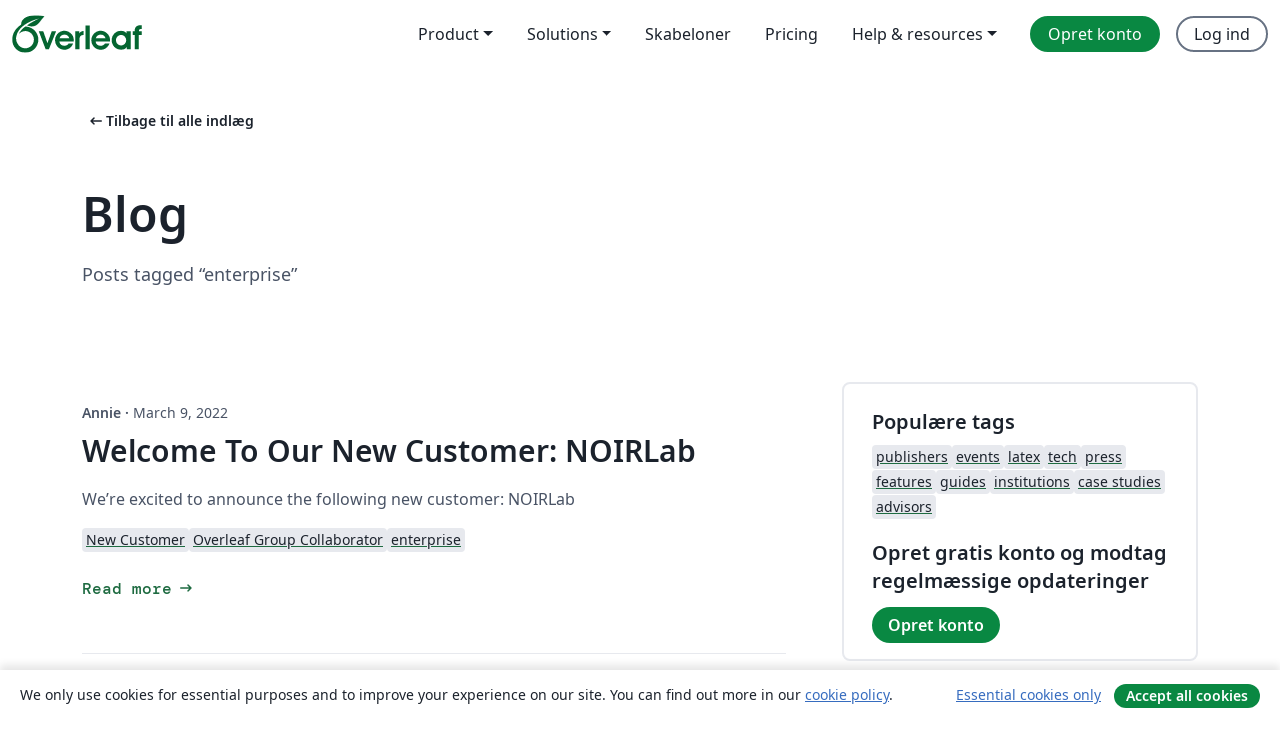

--- FILE ---
content_type: text/html; charset=utf-8
request_url: https://da.overleaf.com/blog/tagged/enterprise/page/6
body_size: 11958
content:
<!DOCTYPE html><html lang="da"><head><title translate="no">Blog - Overleaf, Online LaTeX-skriveprogram</title><meta name="twitter:title" content="Blog"><meta name="og:title" content="Blog"><meta name="description" content="Et online LaTeX-skriveprogram, der er let at bruge. Ingen installation, live samarbejde, versionskontrol, flere hundrede LaTeX-skabeloner, og meget mere."><meta itemprop="description" content="Et online LaTeX-skriveprogram, der er let at bruge. Ingen installation, live samarbejde, versionskontrol, flere hundrede LaTeX-skabeloner, og meget mere."><meta itemprop="image" content="https://cdn.overleaf.com/img/ol-brand/overleaf_og_logo.png"><meta name="image" content="https://cdn.overleaf.com/img/ol-brand/overleaf_og_logo.png"><meta itemprop="name" content="Overleaf, the Online LaTeX Editor"><meta name="twitter:card" content="summary"><meta name="twitter:site" content="@overleaf"><meta name="twitter:description" content="Et online LaTeX-skriveprogram, der er let at bruge. Ingen installation, live samarbejde, versionskontrol, flere hundrede LaTeX-skabeloner, og meget mere."><meta name="twitter:image" content="https://cdn.overleaf.com/img/ol-brand/overleaf_og_logo.png"><meta property="fb:app_id" content="400474170024644"><meta property="og:description" content="Et online LaTeX-skriveprogram, der er let at bruge. Ingen installation, live samarbejde, versionskontrol, flere hundrede LaTeX-skabeloner, og meget mere."><meta property="og:image" content="https://cdn.overleaf.com/img/ol-brand/overleaf_og_logo.png"><meta property="og:type" content="website"><meta name="viewport" content="width=device-width, initial-scale=1.0, user-scalable=yes"><link rel="icon" sizes="32x32" href="https://cdn.overleaf.com/favicon-32x32.png"><link rel="icon" sizes="16x16" href="https://cdn.overleaf.com/favicon-16x16.png"><link rel="icon" href="https://cdn.overleaf.com/favicon.svg" type="image/svg+xml"><link rel="apple-touch-icon" href="https://cdn.overleaf.com/apple-touch-icon.png"><link rel="mask-icon" href="https://cdn.overleaf.com/mask-favicon.svg" color="#046530"><link rel="canonical" href="https://da.overleaf.com/blog/tagged/enterprise/page/6"><link rel="manifest" href="https://cdn.overleaf.com/web.sitemanifest"><link rel="stylesheet" href="https://cdn.overleaf.com/stylesheets/main-style-80db667a2a67d939d81d.css" id="main-stylesheet"><link rel="alternate" href="https://www.overleaf.com/blog/tagged/enterprise/page/6" hreflang="en"><link rel="alternate" href="https://cs.overleaf.com/blog/tagged/enterprise/page/6" hreflang="cs"><link rel="alternate" href="https://es.overleaf.com/blog/tagged/enterprise/page/6" hreflang="es"><link rel="alternate" href="https://pt.overleaf.com/blog/tagged/enterprise/page/6" hreflang="pt"><link rel="alternate" href="https://fr.overleaf.com/blog/tagged/enterprise/page/6" hreflang="fr"><link rel="alternate" href="https://de.overleaf.com/blog/tagged/enterprise/page/6" hreflang="de"><link rel="alternate" href="https://sv.overleaf.com/blog/tagged/enterprise/page/6" hreflang="sv"><link rel="alternate" href="https://tr.overleaf.com/blog/tagged/enterprise/page/6" hreflang="tr"><link rel="alternate" href="https://it.overleaf.com/blog/tagged/enterprise/page/6" hreflang="it"><link rel="alternate" href="https://cn.overleaf.com/blog/tagged/enterprise/page/6" hreflang="zh-CN"><link rel="alternate" href="https://no.overleaf.com/blog/tagged/enterprise/page/6" hreflang="no"><link rel="alternate" href="https://ru.overleaf.com/blog/tagged/enterprise/page/6" hreflang="ru"><link rel="alternate" href="https://da.overleaf.com/blog/tagged/enterprise/page/6" hreflang="da"><link rel="alternate" href="https://ko.overleaf.com/blog/tagged/enterprise/page/6" hreflang="ko"><link rel="alternate" href="https://ja.overleaf.com/blog/tagged/enterprise/page/6" hreflang="ja"><link rel="preload" href="https://cdn.overleaf.com/js/da-json-2fb7aff7310ea7766b9b.js" as="script" nonce="CQMWccNPfyjRGdLnC6lzZg=="><script type="text/javascript" nonce="CQMWccNPfyjRGdLnC6lzZg==" id="ga-loader" data-ga-token="UA-112092690-1" data-ga-token-v4="G-RV4YBCCCWJ" data-cookie-domain=".overleaf.com" data-session-analytics-id="df841e84-4030-46e9-90cf-b91454e2a4de">var gaSettings = document.querySelector('#ga-loader').dataset;
var gaid = gaSettings.gaTokenV4;
var gaToken = gaSettings.gaToken;
var cookieDomain = gaSettings.cookieDomain;
var sessionAnalyticsId = gaSettings.sessionAnalyticsId;
if(gaid) {
    var additionalGaConfig = sessionAnalyticsId ? { 'user_id': sessionAnalyticsId } : {};
    window.dataLayer = window.dataLayer || [];
    function gtag(){
        dataLayer.push(arguments);
    }
    gtag('js', new Date());
    gtag('config', gaid, { 'anonymize_ip': true, ...additionalGaConfig });
}
if (gaToken) {
    window.ga = window.ga || function () {
        (window.ga.q = window.ga.q || []).push(arguments);
    }, window.ga.l = 1 * new Date();
}
var loadGA = window.olLoadGA = function() {
    if (gaid) {
        var s = document.createElement('script');
        s.setAttribute('async', 'async');
        s.setAttribute('src', 'https://www.googletagmanager.com/gtag/js?id=' + gaid);
        document.querySelector('head').append(s);
    } 
    if (gaToken) {
        (function(i,s,o,g,r,a,m){i['GoogleAnalyticsObject']=r;i[r]=i[r]||function(){
        (i[r].q=i[r].q||[]).push(arguments)},i[r].l=1*new Date();a=s.createElement(o),
        m=s.getElementsByTagName(o)[0];a.async=1;a.src=g;m.parentNode.insertBefore(a,m)
        })(window,document,'script','//www.google-analytics.com/analytics.js','ga');
        ga('create', gaToken, cookieDomain.replace(/^\./, ""));
        ga('set', 'anonymizeIp', true);
        if (sessionAnalyticsId) {
            ga('set', 'userId', sessionAnalyticsId);
        }
        ga('send', 'pageview');
    }
};
// Check if consent given (features/cookie-banner)
var oaCookie = document.cookie.split('; ').find(function(cookie) {
    return cookie.startsWith('oa=');
});
if(oaCookie) {
    var oaCookieValue = oaCookie.split('=')[1];
    if(oaCookieValue === '1') {
        loadGA();
    }
}
</script><meta name="ol-csrfToken" content="o0C74s8x-R_uAE5OYjSKZzsoRWivl6DX7d3Y"><meta name="ol-baseAssetPath" content="https://cdn.overleaf.com/"><meta name="ol-mathJaxPath" content="/js/libs/mathjax-3.2.2/es5/tex-svg-full.js"><meta name="ol-dictionariesRoot" content="/js/dictionaries/0.0.3/"><meta name="ol-usersEmail" content=""><meta name="ol-ab" data-type="json" content="{}"><meta name="ol-user_id"><meta name="ol-i18n" data-type="json" content="{&quot;currentLangCode&quot;:&quot;da&quot;}"><meta name="ol-ExposedSettings" data-type="json" content="{&quot;isOverleaf&quot;:true,&quot;appName&quot;:&quot;Overleaf&quot;,&quot;adminEmail&quot;:&quot;support@overleaf.com&quot;,&quot;dropboxAppName&quot;:&quot;Overleaf&quot;,&quot;ieeeBrandId&quot;:15,&quot;hasAffiliationsFeature&quot;:true,&quot;hasSamlFeature&quot;:true,&quot;samlInitPath&quot;:&quot;/saml/ukamf/init&quot;,&quot;hasLinkUrlFeature&quot;:true,&quot;hasLinkedProjectFileFeature&quot;:true,&quot;hasLinkedProjectOutputFileFeature&quot;:true,&quot;siteUrl&quot;:&quot;https://www.overleaf.com&quot;,&quot;emailConfirmationDisabled&quot;:false,&quot;maxEntitiesPerProject&quot;:2000,&quot;maxUploadSize&quot;:52428800,&quot;projectUploadTimeout&quot;:120000,&quot;recaptchaSiteKey&quot;:&quot;6LebiTwUAAAAAMuPyjA4pDA4jxPxPe2K9_ndL74Q&quot;,&quot;recaptchaDisabled&quot;:{&quot;invite&quot;:true,&quot;login&quot;:false,&quot;passwordReset&quot;:false,&quot;register&quot;:false,&quot;addEmail&quot;:false},&quot;textExtensions&quot;:[&quot;tex&quot;,&quot;latex&quot;,&quot;sty&quot;,&quot;cls&quot;,&quot;bst&quot;,&quot;bib&quot;,&quot;bibtex&quot;,&quot;txt&quot;,&quot;tikz&quot;,&quot;mtx&quot;,&quot;rtex&quot;,&quot;md&quot;,&quot;asy&quot;,&quot;lbx&quot;,&quot;bbx&quot;,&quot;cbx&quot;,&quot;m&quot;,&quot;lco&quot;,&quot;dtx&quot;,&quot;ins&quot;,&quot;ist&quot;,&quot;def&quot;,&quot;clo&quot;,&quot;ldf&quot;,&quot;rmd&quot;,&quot;lua&quot;,&quot;gv&quot;,&quot;mf&quot;,&quot;yml&quot;,&quot;yaml&quot;,&quot;lhs&quot;,&quot;mk&quot;,&quot;xmpdata&quot;,&quot;cfg&quot;,&quot;rnw&quot;,&quot;ltx&quot;,&quot;inc&quot;],&quot;editableFilenames&quot;:[&quot;latexmkrc&quot;,&quot;.latexmkrc&quot;,&quot;makefile&quot;,&quot;gnumakefile&quot;],&quot;validRootDocExtensions&quot;:[&quot;tex&quot;,&quot;Rtex&quot;,&quot;ltx&quot;,&quot;Rnw&quot;],&quot;fileIgnorePattern&quot;:&quot;**/{{__MACOSX,.git,.texpadtmp,.R}{,/**},.!(latexmkrc),*.{dvi,aux,log,toc,out,pdfsync,synctex,synctex(busy),fdb_latexmk,fls,nlo,ind,glo,gls,glg,bbl,blg,doc,docx,gz,swp}}&quot;,&quot;sentryAllowedOriginRegex&quot;:&quot;^(https://[a-z]+\\\\.overleaf.com|https://cdn.overleaf.com|https://compiles.overleafusercontent.com)/&quot;,&quot;sentryDsn&quot;:&quot;https://4f0989f11cb54142a5c3d98b421b930a@app.getsentry.com/34706&quot;,&quot;sentryEnvironment&quot;:&quot;production&quot;,&quot;sentryRelease&quot;:&quot;d84f01daa92f1b95e161a297afdf000c4db25a75&quot;,&quot;hotjarId&quot;:&quot;5148484&quot;,&quot;hotjarVersion&quot;:&quot;6&quot;,&quot;enableSubscriptions&quot;:true,&quot;gaToken&quot;:&quot;UA-112092690-1&quot;,&quot;gaTokenV4&quot;:&quot;G-RV4YBCCCWJ&quot;,&quot;propensityId&quot;:&quot;propensity-001384&quot;,&quot;cookieDomain&quot;:&quot;.overleaf.com&quot;,&quot;templateLinks&quot;:[{&quot;name&quot;:&quot;Journal articles&quot;,&quot;url&quot;:&quot;/gallery/tagged/academic-journal&quot;,&quot;trackingKey&quot;:&quot;academic-journal&quot;},{&quot;name&quot;:&quot;Books&quot;,&quot;url&quot;:&quot;/gallery/tagged/book&quot;,&quot;trackingKey&quot;:&quot;book&quot;},{&quot;name&quot;:&quot;Formal letters&quot;,&quot;url&quot;:&quot;/gallery/tagged/formal-letter&quot;,&quot;trackingKey&quot;:&quot;formal-letter&quot;},{&quot;name&quot;:&quot;Assignments&quot;,&quot;url&quot;:&quot;/gallery/tagged/homework&quot;,&quot;trackingKey&quot;:&quot;homework-assignment&quot;},{&quot;name&quot;:&quot;Posters&quot;,&quot;url&quot;:&quot;/gallery/tagged/poster&quot;,&quot;trackingKey&quot;:&quot;poster&quot;},{&quot;name&quot;:&quot;Presentations&quot;,&quot;url&quot;:&quot;/gallery/tagged/presentation&quot;,&quot;trackingKey&quot;:&quot;presentation&quot;},{&quot;name&quot;:&quot;Reports&quot;,&quot;url&quot;:&quot;/gallery/tagged/report&quot;,&quot;trackingKey&quot;:&quot;lab-report&quot;},{&quot;name&quot;:&quot;CVs and résumés&quot;,&quot;url&quot;:&quot;/gallery/tagged/cv&quot;,&quot;trackingKey&quot;:&quot;cv&quot;},{&quot;name&quot;:&quot;Theses&quot;,&quot;url&quot;:&quot;/gallery/tagged/thesis&quot;,&quot;trackingKey&quot;:&quot;thesis&quot;},{&quot;name&quot;:&quot;view_all&quot;,&quot;url&quot;:&quot;/latex/templates&quot;,&quot;trackingKey&quot;:&quot;view-all&quot;}],&quot;labsEnabled&quot;:true,&quot;wikiEnabled&quot;:true,&quot;templatesEnabled&quot;:true,&quot;cioWriteKey&quot;:&quot;2530db5896ec00db632a&quot;,&quot;cioSiteId&quot;:&quot;6420c27bb72163938e7d&quot;,&quot;linkedInInsightsPartnerId&quot;:&quot;7472905&quot;}"><meta name="ol-splitTestVariants" data-type="json" content="{}"><meta name="ol-splitTestInfo" data-type="json" content="{}"><meta name="ol-algolia" data-type="json" content="{&quot;appId&quot;:&quot;SK53GL4JLY&quot;,&quot;apiKey&quot;:&quot;9ac63d917afab223adbd2cd09ad0eb17&quot;,&quot;indexes&quot;:{&quot;wiki&quot;:&quot;learn-wiki&quot;,&quot;gallery&quot;:&quot;gallery-production&quot;}}"><meta name="ol-isManagedAccount" data-type="boolean"><meta name="ol-shouldLoadHotjar" data-type="boolean"><meta name="ol-no-single-dollar" data-type="boolean" content></head><body class="website-redesign" data-theme="default"><a class="skip-to-content" href="#main-content">Spring til indhold</a><nav class="navbar navbar-default navbar-main navbar-expand-lg website-redesign-navbar" aria-label="Primary"><div class="container-fluid navbar-container"><div class="navbar-header"><a class="navbar-brand" href="/" aria-label="Overleaf"><div class="navbar-logo"></div></a></div><button class="navbar-toggler collapsed" id="navbar-toggle-btn" type="button" data-bs-toggle="collapse" data-bs-target="#navbar-main-collapse" aria-controls="navbar-main-collapse" aria-expanded="false" aria-label="Toggle Navigation"><span class="material-symbols" aria-hidden="true" translate="no">menu</span></button><div class="navbar-collapse collapse" id="navbar-main-collapse"><ul class="nav navbar-nav navbar-right ms-auto" role="menubar"><!-- loop over header_extras--><li class="dropdown subdued" role="none"><button class="dropdown-toggle" aria-haspopup="true" aria-expanded="false" data-bs-toggle="dropdown" role="menuitem" event-tracking="menu-expand" event-tracking-mb="true" event-tracking-trigger="click" event-segmentation="{&quot;item&quot;:&quot;product&quot;,&quot;location&quot;:&quot;top-menu&quot;}">Product</button><ul class="dropdown-menu dropdown-menu-end" role="menu"><li role="none"><a class="dropdown-item" role="menuitem" href="/about/features-overview" event-tracking="menu-click" event-tracking-mb="true" event-tracking-trigger="click" event-segmentation='{"item":"premium-features","location":"top-menu"}'>Funktioner</a></li><li role="none"><a class="dropdown-item" role="menuitem" href="/about/ai-features" event-tracking="menu-click" event-tracking-mb="true" event-tracking-trigger="click" event-segmentation='{"item":"ai-features","location":"top-menu"}'>AI</a></li></ul></li><li class="dropdown subdued" role="none"><button class="dropdown-toggle" aria-haspopup="true" aria-expanded="false" data-bs-toggle="dropdown" role="menuitem" event-tracking="menu-expand" event-tracking-mb="true" event-tracking-trigger="click" event-segmentation="{&quot;item&quot;:&quot;solutions&quot;,&quot;location&quot;:&quot;top-menu&quot;}">Solutions</button><ul class="dropdown-menu dropdown-menu-end" role="menu"><li role="none"><a class="dropdown-item" role="menuitem" href="/for/enterprises" event-tracking="menu-click" event-tracking-mb="true" event-tracking-trigger="click" event-segmentation='{"item":"enterprises","location":"top-menu"}'>For virksomheder</a></li><li role="none"><a class="dropdown-item" role="menuitem" href="/for/universities" event-tracking="menu-click" event-tracking-mb="true" event-tracking-trigger="click" event-segmentation='{"item":"universities","location":"top-menu"}'>For universiteter</a></li><li role="none"><a class="dropdown-item" role="menuitem" href="/for/government" event-tracking="menu-click" event-tracking-mb="true" event-tracking-trigger="click" event-segmentation='{"item":"government","location":"top-menu"}'>For det offentlige</a></li><li role="none"><a class="dropdown-item" role="menuitem" href="/for/publishers" event-tracking="menu-click" event-tracking-mb="true" event-tracking-trigger="click" event-segmentation='{"item":"publishers","location":"top-menu"}'>For forlag</a></li><li role="none"><a class="dropdown-item" role="menuitem" href="/about/customer-stories" event-tracking="menu-click" event-tracking-mb="true" event-tracking-trigger="click" event-segmentation='{"item":"customer-stories","location":"top-menu"}'>Customer stories</a></li></ul></li><li class="subdued" role="none"><a class="nav-link subdued" role="menuitem" href="/latex/templates" event-tracking="menu-click" event-tracking-mb="true" event-tracking-trigger="click" event-segmentation='{"item":"templates","location":"top-menu"}'>Skabeloner</a></li><li class="subdued" role="none"><a class="nav-link subdued" role="menuitem" href="/user/subscription/plans" event-tracking="menu-click" event-tracking-mb="true" event-tracking-trigger="click" event-segmentation='{"item":"pricing","location":"top-menu"}'>Pricing</a></li><li class="dropdown subdued nav-item-help" role="none"><button class="dropdown-toggle" aria-haspopup="true" aria-expanded="false" data-bs-toggle="dropdown" role="menuitem" event-tracking="menu-expand" event-tracking-mb="true" event-tracking-trigger="click" event-segmentation="{&quot;item&quot;:&quot;help-and-resources&quot;,&quot;location&quot;:&quot;top-menu&quot;}">Help & resources</button><ul class="dropdown-menu dropdown-menu-end" role="menu"><li role="none"><a class="dropdown-item" role="menuitem" href="/learn" event-tracking="menu-click" event-tracking-mb="true" event-tracking-trigger="click" event-segmentation='{"item":"learn","location":"top-menu"}'>Dokumentation</a></li><li role="none"><a class="dropdown-item" role="menuitem" href="/for/community/resources" event-tracking="menu-click" event-tracking-mb="true" event-tracking-trigger="click" event-segmentation='{"item":"help-guides","location":"top-menu"}'>Help guides</a></li><li role="none"><a class="dropdown-item" role="menuitem" href="/about/why-latex" event-tracking="menu-click" event-tracking-mb="true" event-tracking-trigger="click" event-segmentation='{"item":"why-latex","location":"top-menu"}'>Hvorfor LaTeX?</a></li><li role="none"><a class="dropdown-item" role="menuitem" href="/blog" event-tracking="menu-click" event-tracking-mb="true" event-tracking-trigger="click" event-segmentation='{"item":"blog","location":"top-menu"}'>Blog</a></li><li role="none"><a class="dropdown-item" role="menuitem" data-ol-open-contact-form-modal="contact-us" data-bs-target="#contactUsModal" href data-bs-toggle="modal" event-tracking="menu-click" event-tracking-mb="true" event-tracking-trigger="click" event-segmentation='{"item":"contact","location":"top-menu"}'><span>Kontakt os</span></a></li></ul></li><!-- logged out--><!-- register link--><li class="primary" role="none"><a class="nav-link" role="menuitem" href="/register" event-tracking="menu-click" event-tracking-action="clicked" event-tracking-trigger="click" event-tracking-mb="true" event-segmentation='{"page":"/blog/tagged/enterprise/page/6","item":"register","location":"top-menu"}'>Opret konto</a></li><!-- login link--><li role="none"><a class="nav-link" role="menuitem" href="/login" event-tracking="menu-click" event-tracking-action="clicked" event-tracking-trigger="click" event-tracking-mb="true" event-segmentation='{"page":"/blog/tagged/enterprise/page/6","item":"login","location":"top-menu"}'>Log ind</a></li><!-- projects link and account menu--></ul></div></div></nav><main class="content cms-page content-page" id="main-content"><div class="container blog-container blog-tagged-list-container"><div class="row section-row"><div class="col-sm-12"><a class="previous-page-link" href="/blog"><span class="material-symbols material-symbols-rounded" aria-hidden="true" translate="no">arrow_left_alt</span>Tilbage til alle indlæg</a><h1 class="blog-list-container-title"><span>Blog</span><small>Posts tagged “enterprise”</small></h1></div></div><div class="blog"><div class="row section-row"><div class="col-sm-12 col-lg-8"><ul class="blog-list"><li class="blog-post"><small class="blog-date"><b>Annie&nbsp;</b><b aria-hidden>·&nbsp;</b>March 9, 2022</small><h2 class="blog-post-title-link"><a href="/blog/welcome-to-our-new-customer-noirlab">Welcome To Our New Customer: NOIRLab </a></h2><div class="row blog-content-preview"><div class="col-sm-12"><div data-ol-mathjax><p>We’re excited to announce the following new customer: NOIRLab </p>
</div></div></div><div class="row blog-tags"><div class="col-sm-12"><div class="tags"><ul class="badge-link-list"><li><a class="badge-link badge-link-light" href="/blog/tagged/New Customer"><span class="badge text-dark bg-light"><span class="badge-content" data-badge-tooltip data-bs-placement="bottom" data-bs-title="New Customer">New Customer</span></span></a></li><li><a class="badge-link badge-link-light" href="/blog/tagged/Overleaf Group Collaborator"><span class="badge text-dark bg-light"><span class="badge-content" data-badge-tooltip data-bs-placement="bottom" data-bs-title="Overleaf Group Collaborator">Overleaf Group Collaborator</span></span></a></li><li><a class="badge-link badge-link-light" href="/blog/tagged/enterprise"><span class="badge text-dark bg-light"><span class="badge-content" data-badge-tooltip data-bs-placement="bottom" data-bs-title="enterprise">enterprise</span></span></a></li></ul></div></div></div><div class="row row-spaced"><div class="col-sm-12 blog-read-more"><a href="/blog/welcome-to-our-new-customer-noirlab">Read more<span class="material-symbols material-symbols-rounded" aria-hidden="true" translate="no">arrow_right_alt</span></a></div></div></li><li class="blog-post"><small class="blog-date"><b>Annie&nbsp;</b><b aria-hidden>·&nbsp;</b>February 2, 2022</small><h2 class="blog-post-title-link"><a href="/blog/welcome-to-our-new-customer-environment-and-climate-change-canada">Welcome To Our New Customer: Environment and Climate Change Canada</a></h2><div class="row blog-content-preview"><div class="col-sm-12"><div data-ol-mathjax><p>We’re excited to announce the following new customer: Environment and Climate Change Canada</p>
</div></div></div><div class="row blog-tags"><div class="col-sm-12"><div class="tags"><ul class="badge-link-list"><li><a class="badge-link badge-link-light" href="/blog/tagged/New Customer"><span class="badge text-dark bg-light"><span class="badge-content" data-badge-tooltip data-bs-placement="bottom" data-bs-title="New Customer">New Customer</span></span></a></li><li><a class="badge-link badge-link-light" href="/blog/tagged/Overleaf Group Collaborator"><span class="badge text-dark bg-light"><span class="badge-content" data-badge-tooltip data-bs-placement="bottom" data-bs-title="Overleaf Group Collaborator">Overleaf Group Collaborator</span></span></a></li><li><a class="badge-link badge-link-light" href="/blog/tagged/enterprise"><span class="badge text-dark bg-light"><span class="badge-content" data-badge-tooltip data-bs-placement="bottom" data-bs-title="enterprise">enterprise</span></span></a></li></ul></div></div></div><div class="row row-spaced"><div class="col-sm-12 blog-read-more"><a href="/blog/welcome-to-our-new-customer-environment-and-climate-change-canada">Read more<span class="material-symbols material-symbols-rounded" aria-hidden="true" translate="no">arrow_right_alt</span></a></div></div></li><li class="blog-post"><small class="blog-date"><b>Natalie&nbsp;</b><b aria-hidden>·&nbsp;</b>January 26, 2022</small><h2 class="blog-post-title-link"><a href="/blog/using-overleaf-for-maths-notes-from-ideas-to-full-write-up">Using Overleaf for Maths Notes - from Ideas to Full Write Up!</a></h2><div class="row blog-content-preview"><div class="col-sm-12"><div data-ol-mathjax><blockquote><p><em>
Overleaf enables our team to collaboratively work out technical mathematics ideas and formulations from quite disparate geographies. This was already important pre-pandemic as my research collaborators can be from all over the world, but the benefits have been further amplified during the pandemic.</em><br /><br /> – Pari Ram, Research Staff Member, IBM</p></blockquote>
<div class="clearfix"></div>
<div style="float:left"><img src="https://images.ctfassets.net/nrgyaltdicpt/4pRn55kTCGjoaFCv5DocO6/a171cc73929788f1b7b7436891bdd5d7/JB-PR.jpg" alt="
Parikshit Ram photo" style="width:210px;height:203px;border:3;margin-left:15px;margin-right:15px;margin-bottom:20px;margin-top:30px" /></div>
</div></div></div><div class="row blog-tags"><div class="col-sm-12"><div class="tags"><ul class="badge-link-list"><li><a class="badge-link badge-link-light" href="/blog/tagged/case study"><span class="badge text-dark bg-light"><span class="badge-content" data-badge-tooltip data-bs-placement="bottom" data-bs-title="case study">case study</span></span></a></li><li><a class="badge-link badge-link-light" href="/blog/tagged/case studies"><span class="badge text-dark bg-light"><span class="badge-content" data-badge-tooltip data-bs-placement="bottom" data-bs-title="case studies">case studies</span></span></a></li><li><a class="badge-link badge-link-light" href="/blog/tagged/collaboration"><span class="badge text-dark bg-light"><span class="badge-content" data-badge-tooltip data-bs-placement="bottom" data-bs-title="collaboration">collaboration</span></span></a></li><li><a class="badge-link badge-link-light" href="/blog/tagged/enterprise"><span class="badge text-dark bg-light"><span class="badge-content" data-badge-tooltip data-bs-placement="bottom" data-bs-title="enterprise">enterprise</span></span></a></li><li><a class="badge-link badge-link-light" href="/blog/tagged/author interviews"><span class="badge text-dark bg-light"><span class="badge-content" data-badge-tooltip data-bs-placement="bottom" data-bs-title="author interviews">author interviews</span></span></a></li></ul></div></div></div><div class="row row-spaced"><div class="col-sm-12 blog-read-more"><a href="/blog/using-overleaf-for-maths-notes-from-ideas-to-full-write-up">Read more<span class="material-symbols material-symbols-rounded" aria-hidden="true" translate="no">arrow_right_alt</span></a></div></div></li><li class="blog-post"><small class="blog-date"><b>Mary Anne and Paulo&nbsp;</b><b aria-hidden>·&nbsp;</b>October 5, 2021</small><h2 class="blog-post-title-link"><a href="/blog/overleaf-server-pro-3-0-1-is-now-available">Overleaf Server Pro 3.0.1 is now available</a></h2><div class="row blog-content-preview"><div class="col-sm-12"><div data-ol-mathjax><p>We’re pleased to announce that Overleaf Server Pro 3.0.1 is now available!</p>
<p>You can find further information in the <a href="https://github.com/overleaf/overleaf/wiki/Release-Notes-3.x.x#server-pro-301">official release notes</a>.</p>
</div></div></div><div class="row blog-tags"><div class="col-sm-12"><div class="tags"><ul class="badge-link-list"><li><a class="badge-link badge-link-light" href="/blog/tagged/Server Pro"><span class="badge text-dark bg-light"><span class="badge-content" data-badge-tooltip data-bs-placement="bottom" data-bs-title="Server Pro">Server Pro</span></span></a></li><li><a class="badge-link badge-link-light" href="/blog/tagged/product update"><span class="badge text-dark bg-light"><span class="badge-content" data-badge-tooltip data-bs-placement="bottom" data-bs-title="product update">product update</span></span></a></li><li><a class="badge-link badge-link-light" href="/blog/tagged/enterprise"><span class="badge text-dark bg-light"><span class="badge-content" data-badge-tooltip data-bs-placement="bottom" data-bs-title="enterprise">enterprise</span></span></a></li></ul></div></div></div><div class="row row-spaced"><div class="col-sm-12 blog-read-more"><a href="/blog/overleaf-server-pro-3-0-1-is-now-available">Read more<span class="material-symbols material-symbols-rounded" aria-hidden="true" translate="no">arrow_right_alt</span></a></div></div></li><li class="blog-post"><small class="blog-date"><b>Paulo&nbsp;</b><b aria-hidden>·&nbsp;</b>July 22, 2021</small><h2 class="blog-post-title-link"><a href="/blog/welcome-to-our-new-customer-artificial-intelligence-research-centre-iiia">Welcome To Our New Customer: Artificial Intelligence Research Centre (IIIA)</a></h2><div class="row blog-content-preview"><div class="col-sm-12"><div data-ol-mathjax><p>We’re excited to announce the following new customer: Artificial Intelligence Research Centre (IIIA)</p>
</div></div></div><div class="row blog-tags"><div class="col-sm-12"><div class="tags"><ul class="badge-link-list"><li><a class="badge-link badge-link-light" href="/blog/tagged/New Customer"><span class="badge text-dark bg-light"><span class="badge-content" data-badge-tooltip data-bs-placement="bottom" data-bs-title="New Customer">New Customer</span></span></a></li><li><a class="badge-link badge-link-light" href="/blog/tagged/Overleaf Group Collaborator"><span class="badge text-dark bg-light"><span class="badge-content" data-badge-tooltip data-bs-placement="bottom" data-bs-title="Overleaf Group Collaborator">Overleaf Group Collaborator</span></span></a></li><li><a class="badge-link badge-link-light" href="/blog/tagged/enterprise"><span class="badge text-dark bg-light"><span class="badge-content" data-badge-tooltip data-bs-placement="bottom" data-bs-title="enterprise">enterprise</span></span></a></li></ul></div></div></div><div class="row row-spaced"><div class="col-sm-12 blog-read-more"><a href="/blog/welcome-to-our-new-customer-artificial-intelligence-research-centre-iiia">Read more<span class="material-symbols material-symbols-rounded" aria-hidden="true" translate="no">arrow_right_alt</span></a></div></div></li></ul><nav role="navigation" aria-label="Side navigation"><ul class="pagination"><li><a aria-label="Gå til første side" href="/blog/tagged/enterprise"><span aria-hidden="true">&lt;&lt;</span>
First</a></li><li><a aria-label="Gå til forrige side" href="/blog/tagged/enterprise/page/5" rel="prev"><span aria-hidden="true">&lt;</span>
Prev</a></li><li aria-hidden="true"><span>…</span></li><li><a aria-label="Gå til side 2" href="/blog/tagged/enterprise/page/2">2</a></li><li><a aria-label="Gå til side 3" href="/blog/tagged/enterprise/page/3">3</a></li><li><a aria-label="Gå til side 4" href="/blog/tagged/enterprise/page/4">4</a></li><li><a aria-label="Gå til side 5" href="/blog/tagged/enterprise/page/5">5</a></li><li class="active"><span aria-label="Nuværende side, side 6" aria-current="true">6</span></li><li><a aria-label="Gå til side 7" href="/blog/tagged/enterprise/page/7">7</a></li><li><a aria-label="Gå til side 8" href="/blog/tagged/enterprise/page/8">8</a></li><li><a aria-label="Gå til side 9" href="/blog/tagged/enterprise/page/9">9</a></li><li><a aria-label="Gå til næste side" href="/blog/tagged/enterprise/page/7" rel="next">Next
<span aria-hidden="true">&gt;</span></a></li><li><a aria-label="Gå til sidste side" href="/blog/tagged/enterprise/page/9">Last
<span aria-hidden="true">&gt;&gt;</span></a></li></ul></nav></div><div class="col-sm-12 col-lg-4"><div class="card card-grey-border sidebar-blog"><div class="card-body"><h2>Populære tags</h2><div class="tags"><ul class="badge-link-list"><li><a class="badge-link badge-link-light" href="/blog/tagged/publishers"><span class="badge text-dark bg-light"><span class="badge-content" data-badge-tooltip data-bs-placement="bottom" data-bs-title="publishers">publishers</span></span></a></li><li><a class="badge-link badge-link-light" href="/blog/tagged/events"><span class="badge text-dark bg-light"><span class="badge-content" data-badge-tooltip data-bs-placement="bottom" data-bs-title="events">events</span></span></a></li><li><a class="badge-link badge-link-light" href="/blog/tagged/latex"><span class="badge text-dark bg-light"><span class="badge-content" data-badge-tooltip data-bs-placement="bottom" data-bs-title="latex">latex</span></span></a></li><li><a class="badge-link badge-link-light" href="/blog/tagged/tech"><span class="badge text-dark bg-light"><span class="badge-content" data-badge-tooltip data-bs-placement="bottom" data-bs-title="tech">tech</span></span></a></li><li><a class="badge-link badge-link-light" href="/blog/tagged/press"><span class="badge text-dark bg-light"><span class="badge-content" data-badge-tooltip data-bs-placement="bottom" data-bs-title="press">press</span></span></a></li><li><a class="badge-link badge-link-light" href="/blog/tagged/features"><span class="badge text-dark bg-light"><span class="badge-content" data-badge-tooltip data-bs-placement="bottom" data-bs-title="features">features</span></span></a></li><li><a class="badge-link badge-link-light" href="/blog/tagged/guides"><span class="badge text-dark bg-light"><span class="badge-content" data-badge-tooltip data-bs-placement="bottom" data-bs-title="guides">guides</span></span></a></li><li><a class="badge-link badge-link-light" href="/blog/tagged/institutions"><span class="badge text-dark bg-light"><span class="badge-content" data-badge-tooltip data-bs-placement="bottom" data-bs-title="institutions">institutions</span></span></a></li><li><a class="badge-link badge-link-light" href="/blog/tagged/case studies"><span class="badge text-dark bg-light"><span class="badge-content" data-badge-tooltip data-bs-placement="bottom" data-bs-title="case studies">case studies</span></span></a></li><li><a class="badge-link badge-link-light" href="/blog/tagged/advisors"><span class="badge text-dark bg-light"><span class="badge-content" data-badge-tooltip data-bs-placement="bottom" data-bs-title="advisors">advisors</span></span></a></li></ul></div><div class="sidebar-register-container"><h2>Opret gratis konto og modtag regelmæssige opdateringer</h2><a class="btn btn-primary" href="/register">Opret konto</a></div></div></div></div></div></div><div class="row section-row"><div class="col-md-12"><div class="begin-now-card"><div class="card card-pattern"><div class="card-body"><p class="dm-mono"><span class="font-size-display-xs"><span class="text-purple-bright">\begin</span><wbr><span class="text-green-bright">{</span><span>now</span><span class="text-green-bright">}</span></span></p><p>Discover why over 25 million people worldwide trust Overleaf with their work.</p><p class="card-links"><a class="btn btn-primary card-link" href="/register">Opret gratis konto</a><a class="btn card-link btn-secondary" href="/user/subscription/plans">Udforsk alle abonnementer</a></p></div></div></div></div></div></div></main><footer class="fat-footer hidden-print website-redesign-fat-footer"><div class="fat-footer-container"><div class="fat-footer-sections"><div class="footer-section" id="footer-brand"><a class="footer-brand" href="/" aria-label="Overleaf"></a></div><div class="footer-section"><h2 class="footer-section-heading">Om</h2><ul class="list-unstyled"><li><a href="/about">Om os</a></li><li><a href="https://digitalscience.pinpointhq.com/">Karriere</a></li><li><a href="/blog">Blog</a></li></ul></div><div class="footer-section"><h2 class="footer-section-heading">Solutions</h2><ul class="list-unstyled"><li><a href="/for/enterprises">For virksomheder</a></li><li><a href="/for/universities">For universiteter</a></li><li><a href="/for/government">For det offentlige</a></li><li><a href="/for/publishers">For forlag</a></li><li><a href="/about/customer-stories">Customer stories</a></li></ul></div><div class="footer-section"><h2 class="footer-section-heading">Lær</h2><ul class="list-unstyled"><li><a href="/learn/latex/Learn_LaTeX_in_30_minutes">LaTeX på 30 minutter</a></li><li><a href="/latex/templates">Skabeloner</a></li><li><a href="/events/webinars">Webinarer</a></li><li><a href="/learn/latex/Tutorials">Vejledninger</a></li><li><a href="/learn/latex/Inserting_Images">Hvordan indsætter jeg figurer</a></li><li><a href="/learn/latex/Tables">Hvordan laver jeg tabeller</a></li></ul></div><div class="footer-section"><h2 class="footer-section-heading">Pricing</h2><ul class="list-unstyled"><li><a href="/user/subscription/plans?itm_referrer=footer-for-indv">For individuals</a></li><li><a href="/user/subscription/plans?plan=group&amp;itm_referrer=footer-for-groups">For groups and organizations</a></li><li><a href="/user/subscription/plans?itm_referrer=footer-for-students#student-annual">For studerende</a></li></ul></div><div class="footer-section"><h2 class="footer-section-heading">Bliv involveret</h2><ul class="list-unstyled"><li><a href="https://forms.gle/67PSpN1bLnjGCmPQ9">Fortæl os hvad du synes</a></li></ul></div><div class="footer-section"><h2 class="footer-section-heading">Hjælp</h2><ul class="list-unstyled"><li><a href="/learn">Dokumentation </a></li><li><a href="/contact">Kontakt os </a></li><li><a href="https://status.overleaf.com/">Sidestatus</a></li></ul></div></div><div class="fat-footer-base"><div class="fat-footer-base-section fat-footer-base-meta"><div class="fat-footer-base-item"><div class="fat-footer-base-copyright">© 2026 Overleaf</div><a href="/legal">Privatliv and vilkår</a><a href="https://www.digital-science.com/security-certifications/">Compliance</a></div><ul class="fat-footer-base-item list-unstyled fat-footer-base-language"><li class="dropdown dropup subdued language-picker" dropdown><button class="btn btn-link btn-inline-link" id="language-picker-toggle" dropdown-toggle data-ol-lang-selector-tooltip data-bs-toggle="dropdown" aria-haspopup="true" aria-expanded="false" aria-label="Select Sprog" tooltip="Sprog" title="Sprog"><span class="material-symbols" aria-hidden="true" translate="no">translate</span>&nbsp;<span class="language-picker-text">Dansk</span></button><ul class="dropdown-menu dropdown-menu-sm-width" role="menu" aria-labelledby="language-picker-toggle"><li class="dropdown-header">Sprog</li><li class="lng-option"><a class="menu-indent dropdown-item" href="https://www.overleaf.com/blog/tagged/enterprise/page/6" role="menuitem" aria-selected="false">English</a></li><li class="lng-option"><a class="menu-indent dropdown-item" href="https://cs.overleaf.com/blog/tagged/enterprise/page/6" role="menuitem" aria-selected="false">Čeština</a></li><li class="lng-option"><a class="menu-indent dropdown-item" href="https://es.overleaf.com/blog/tagged/enterprise/page/6" role="menuitem" aria-selected="false">Español</a></li><li class="lng-option"><a class="menu-indent dropdown-item" href="https://pt.overleaf.com/blog/tagged/enterprise/page/6" role="menuitem" aria-selected="false">Português</a></li><li class="lng-option"><a class="menu-indent dropdown-item" href="https://fr.overleaf.com/blog/tagged/enterprise/page/6" role="menuitem" aria-selected="false">Français</a></li><li class="lng-option"><a class="menu-indent dropdown-item" href="https://de.overleaf.com/blog/tagged/enterprise/page/6" role="menuitem" aria-selected="false">Deutsch</a></li><li class="lng-option"><a class="menu-indent dropdown-item" href="https://sv.overleaf.com/blog/tagged/enterprise/page/6" role="menuitem" aria-selected="false">Svenska</a></li><li class="lng-option"><a class="menu-indent dropdown-item" href="https://tr.overleaf.com/blog/tagged/enterprise/page/6" role="menuitem" aria-selected="false">Türkçe</a></li><li class="lng-option"><a class="menu-indent dropdown-item" href="https://it.overleaf.com/blog/tagged/enterprise/page/6" role="menuitem" aria-selected="false">Italiano</a></li><li class="lng-option"><a class="menu-indent dropdown-item" href="https://cn.overleaf.com/blog/tagged/enterprise/page/6" role="menuitem" aria-selected="false">简体中文</a></li><li class="lng-option"><a class="menu-indent dropdown-item" href="https://no.overleaf.com/blog/tagged/enterprise/page/6" role="menuitem" aria-selected="false">Norsk</a></li><li class="lng-option"><a class="menu-indent dropdown-item" href="https://ru.overleaf.com/blog/tagged/enterprise/page/6" role="menuitem" aria-selected="false">Русский</a></li><li class="lng-option"><a class="menu-indent dropdown-item active" href="https://da.overleaf.com/blog/tagged/enterprise/page/6" role="menuitem" aria-selected="true">Dansk<span class="material-symbols dropdown-item-trailing-icon" aria-hidden="true" translate="no">check</span></a></li><li class="lng-option"><a class="menu-indent dropdown-item" href="https://ko.overleaf.com/blog/tagged/enterprise/page/6" role="menuitem" aria-selected="false">한국어</a></li><li class="lng-option"><a class="menu-indent dropdown-item" href="https://ja.overleaf.com/blog/tagged/enterprise/page/6" role="menuitem" aria-selected="false">日本語</a></li></ul></li></ul></div><div class="fat-footer-base-section fat-footer-base-social"><div class="fat-footer-base-item"><a class="fat-footer-social x-logo" href="https://x.com/overleaf"><svg xmlns="http://www.w3.org/2000/svg" viewBox="0 0 1200 1227" height="25"><path d="M714.163 519.284L1160.89 0H1055.03L667.137 450.887L357.328 0H0L468.492 681.821L0 1226.37H105.866L515.491 750.218L842.672 1226.37H1200L714.137 519.284H714.163ZM569.165 687.828L521.697 619.934L144.011 79.6944H306.615L611.412 515.685L658.88 583.579L1055.08 1150.3H892.476L569.165 687.854V687.828Z"></path></svg><span class="visually-hidden">Overleaf på X</span></a><a class="fat-footer-social facebook-logo" href="https://www.facebook.com/overleaf.editor"><svg xmlns="http://www.w3.org/2000/svg" viewBox="0 0 666.66668 666.66717" height="25"><defs><clipPath id="a" clipPathUnits="userSpaceOnUse"><path d="M0 700h700V0H0Z"></path></clipPath></defs><g clip-path="url(#a)" transform="matrix(1.33333 0 0 -1.33333 -133.333 800)"><path class="background" d="M0 0c0 138.071-111.929 250-250 250S-500 138.071-500 0c0-117.245 80.715-215.622 189.606-242.638v166.242h-51.552V0h51.552v32.919c0 85.092 38.508 124.532 122.048 124.532 15.838 0 43.167-3.105 54.347-6.211V81.986c-5.901.621-16.149.932-28.882.932-40.993 0-56.832-15.528-56.832-55.9V0h81.659l-14.028-76.396h-67.631v-171.773C-95.927-233.218 0-127.818 0 0" fill="#0866ff" transform="translate(600 350)"></path><path class="text" d="m0 0 14.029 76.396H-67.63v27.019c0 40.372 15.838 55.899 56.831 55.899 12.733 0 22.981-.31 28.882-.931v69.253c-11.18 3.106-38.509 6.212-54.347 6.212-83.539 0-122.048-39.441-122.048-124.533V76.396h-51.552V0h51.552v-166.242a250.559 250.559 0 0 1 60.394-7.362c10.254 0 20.358.632 30.288 1.831V0Z" fill="#fff" transform="translate(447.918 273.604)"></path></g></svg><span class="visually-hidden">Overleaf på Facebook</span></a><a class="fat-footer-social linkedin-logo" href="https://www.linkedin.com/company/writelatex-limited"><svg xmlns="http://www.w3.org/2000/svg" viewBox="0 0 72 72" height="25"><g fill="none" fill-rule="evenodd"><path class="background" fill="#0B66C3" d="M8 72h56a8 8 0 0 0 8-8V8a8 8 0 0 0-8-8H8a8 8 0 0 0-8 8v56a8 8 0 0 0 8 8"></path><path class="text" fill="#FFF" d="M62 62H51.316V43.802c0-4.99-1.896-7.777-5.845-7.777-4.296 0-6.54 2.901-6.54 7.777V62H28.632V27.333H38.93v4.67s3.096-5.729 10.453-5.729c7.353 0 12.617 4.49 12.617 13.777zM16.35 22.794c-3.508 0-6.35-2.864-6.35-6.397C10 12.864 12.842 10 16.35 10c3.507 0 6.347 2.864 6.347 6.397 0 3.533-2.84 6.397-6.348 6.397ZM11.032 62h10.736V27.333H11.033V62"></path></g></svg><span class="visually-hidden">Overleaf på LinkedIn</span></a></div></div></div></div></footer><section class="cookie-banner hidden-print hidden" aria-label="Cookie banner"><div class="cookie-banner-content">We only use cookies for essential purposes and to improve your experience on our site. You can find out more in our <a href="/legal#Cookies">cookie policy</a>.</div><div class="cookie-banner-actions"><button class="btn btn-link btn-sm" type="button" data-ol-cookie-banner-set-consent="essential">Essential cookies only</button><button class="btn btn-primary btn-sm" type="button" data-ol-cookie-banner-set-consent="all">Accept all cookies</button></div></section><div class="modal fade" id="contactUsModal" tabindex="-1" aria-labelledby="contactUsModalLabel" data-ol-contact-form-modal="contact-us"><div class="modal-dialog"><form name="contactForm" data-ol-async-form data-ol-contact-form data-ol-contact-form-with-search="true" role="form" aria-label="Kontakt os" action="/support"><input name="inbox" type="hidden" value="support"><div class="modal-content"><div class="modal-header"><h4 class="modal-title" id="contactUsModalLabel">Kom i kontakt med os</h4><button class="btn-close" type="button" data-bs-dismiss="modal" aria-label="Luk"><span aria-hidden="true"></span></button></div><div class="modal-body"><div data-ol-not-sent><div class="modal-form-messages"><div class="form-messages-bottom-margin" data-ol-form-messages-new-style="" role="alert"></div><div class="notification notification-type-error" hidden data-ol-custom-form-message="error_performing_request" role="alert" aria-live="polite"><div class="notification-icon"><span class="material-symbols" aria-hidden="true" translate="no">error</span></div><div class="notification-content text-left">Noget gik galt. Prøv venligst igen..</div></div></div><label class="form-label" for="contact-us-email-906">E-mail</label><div class="mb-3"><input class="form-control" name="email" id="contact-us-email-906" required type="email" spellcheck="false" maxlength="255" value="" data-ol-contact-form-email-input></div><div class="form-group"><label class="form-label" for="contact-us-subject-906">Emne</label><div class="mb-3"><input class="form-control" name="subject" id="contact-us-subject-906" required autocomplete="off" maxlength="255"><div data-ol-search-results-wrapper hidden><ul class="dropdown-menu contact-suggestions-dropdown show" data-ol-search-results aria-role="region" aria-label="Hjælpeartikler magen til dit emne"><li class="dropdown-header">Har du tjekket vores <a href="/learn/kb" target="_blank">videns base</a>?</li><li><hr class="dropdown-divider"></li><div data-ol-search-results-container></div></ul></div></div></div><label class="form-label" for="contact-us-sub-subject-906">Hvad har du brug for hjælp til?</label><div class="mb-3"><select class="form-select" name="subSubject" id="contact-us-sub-subject-906" required autocomplete="off"><option selected disabled>Vælg venligst…</option><option>Brug af LaTeX</option><option>Brug af Overleaf editoren</option><option>Using Writefull</option><option>At logge ind eller administration af konto</option><option>Administrering af dit abonnement</option><option>Brug af Premium-funktioner</option><option>At komme i kontakt med salgsafdelingen</option><option>Andet</option></select></div><label class="form-label" for="contact-us-project-url-906">Påvirket projekts URL (Valgfrit)</label><div class="mb-3"><input class="form-control" name="projectUrl" id="contact-us-project-url-906"></div><label class="form-label" for="contact-us-message-906">Fortæl os hvordan vi kan hjælpe</label><div class="mb-3"><textarea class="form-control contact-us-modal-textarea" name="message" id="contact-us-message-906" required type="text"></textarea></div><div class="mb-3 d-none"><label class="visually-hidden" for="important-message">Important message</label><input class="form-control" name="important_message" id="important-message"></div></div><div class="mt-2" data-ol-sent hidden><h5 class="message-received">Besked modtaget</h5><p>Thanks for getting in touch. Our team will get back to you by email as soon as possible.</p><p>Email:&nbsp;<span data-ol-contact-form-thank-you-email></span></p></div></div><div class="modal-footer" data-ol-not-sent><button class="btn btn-primary" type="submit" data-ol-disabled-inflight event-tracking="form-submitted-contact-us" event-tracking-mb="true" event-tracking-trigger="click" event-segmentation="{&quot;location&quot;:&quot;contact-us-form&quot;}"><span data-ol-inflight="idle">Send besked</span><span hidden data-ol-inflight="pending">Sender&hellip;</span></button></div></div></form></div></div></body><script type="text/javascript" nonce="CQMWccNPfyjRGdLnC6lzZg==" src="https://cdn.overleaf.com/js/runtime-1a25f76722f07d9ab1b2.js"></script><script type="text/javascript" nonce="CQMWccNPfyjRGdLnC6lzZg==" src="https://cdn.overleaf.com/js/27582-79e5ed8c65f6833386ec.js"></script><script type="text/javascript" nonce="CQMWccNPfyjRGdLnC6lzZg==" src="https://cdn.overleaf.com/js/29088-e3f6cf68f932ee256fec.js"></script><script type="text/javascript" nonce="CQMWccNPfyjRGdLnC6lzZg==" src="https://cdn.overleaf.com/js/8732-61de629a6fc4a719a5e1.js"></script><script type="text/javascript" nonce="CQMWccNPfyjRGdLnC6lzZg==" src="https://cdn.overleaf.com/js/11229-f88489299ead995b1003.js"></script><script type="text/javascript" nonce="CQMWccNPfyjRGdLnC6lzZg==" src="https://cdn.overleaf.com/js/bootstrap-6faaf78625873fafb726.js"></script><script type="text/javascript" nonce="CQMWccNPfyjRGdLnC6lzZg==" src="https://cdn.overleaf.com/js/27582-79e5ed8c65f6833386ec.js"></script><script type="text/javascript" nonce="CQMWccNPfyjRGdLnC6lzZg==" src="https://cdn.overleaf.com/js/29088-e3f6cf68f932ee256fec.js"></script><script type="text/javascript" nonce="CQMWccNPfyjRGdLnC6lzZg==" src="https://cdn.overleaf.com/js/62382-0a4f25c3829fc56de629.js"></script><script type="text/javascript" nonce="CQMWccNPfyjRGdLnC6lzZg==" src="https://cdn.overleaf.com/js/16164-b8450ba94d9bab0bbae1.js"></script><script type="text/javascript" nonce="CQMWccNPfyjRGdLnC6lzZg==" src="https://cdn.overleaf.com/js/45250-424aec613d067a9a3e96.js"></script><script type="text/javascript" nonce="CQMWccNPfyjRGdLnC6lzZg==" src="https://cdn.overleaf.com/js/24686-731b5e0a16bfe66018de.js"></script><script type="text/javascript" nonce="CQMWccNPfyjRGdLnC6lzZg==" src="https://cdn.overleaf.com/js/99612-000be62f228c87d764b4.js"></script><script type="text/javascript" nonce="CQMWccNPfyjRGdLnC6lzZg==" src="https://cdn.overleaf.com/js/26348-e10ddc0eb984edb164b0.js"></script><script type="text/javascript" nonce="CQMWccNPfyjRGdLnC6lzZg==" src="https://cdn.overleaf.com/js/97519-6759d15ea9ad7f4d6c85.js"></script><script type="text/javascript" nonce="CQMWccNPfyjRGdLnC6lzZg==" src="https://cdn.overleaf.com/js/81920-0120c779815f6c20abc9.js"></script><script type="text/javascript" nonce="CQMWccNPfyjRGdLnC6lzZg==" src="https://cdn.overleaf.com/js/77474-c60464f50f9e7c4965bb.js"></script><script type="text/javascript" nonce="CQMWccNPfyjRGdLnC6lzZg==" src="https://cdn.overleaf.com/js/92439-14c18d886f5c8eb09f1b.js"></script><script type="text/javascript" nonce="CQMWccNPfyjRGdLnC6lzZg==" src="https://cdn.overleaf.com/js/modules/cms/pages/cms-78f593694363ef6a622b.js"></script><script type="text/javascript" nonce="CQMWccNPfyjRGdLnC6lzZg==" src="https://cdn.overleaf.com/js/27582-79e5ed8c65f6833386ec.js"></script><script type="text/javascript" nonce="CQMWccNPfyjRGdLnC6lzZg==" src="https://cdn.overleaf.com/js/tracking-68d16a86768b7bfb2b22.js"></script><script type="text/javascript" nonce="CQMWccNPfyjRGdLnC6lzZg==" src="https://cdn.overleaf.com/js/27582-79e5ed8c65f6833386ec.js"></script><script type="text/javascript" nonce="CQMWccNPfyjRGdLnC6lzZg==" src="https://cdn.overleaf.com/js/linkedin-insight-4d165001d5c741c8d3dc.js"></script></html>